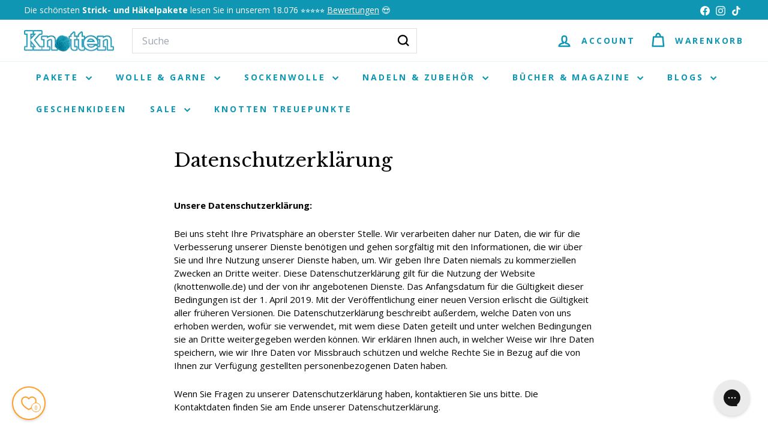

--- FILE ---
content_type: text/html; charset=utf-8
request_url: https://www.knottenwolle.de/apps/sbapi?client_id=4497703025&collection=recommendations&fallback_collection=top_viewed&sku=&block_settings=%7B%22collection_type%22%3A%22recommendations%22%2C%22fallback_collection%22%3A%22top_viewed%22%2C%22title%22%3A%22Tipps%20f%C3%BCr%20dich%22%2C%22heading_size%22%3A%22h1%22%2C%22products_to_show%22%3A5%2C%22columns_desktop%22%3A5%2C%22full_width%22%3Afalse%2C%22enable_desktop_slider%22%3Afalse%2C%22color_scheme%22%3A%22background-1%22%2C%22image_ratio%22%3A%22adapt%22%2C%22show_secondary_image%22%3Afalse%2C%22show_vendor%22%3Afalse%2C%22show_rating%22%3Afalse%2C%22enable_quick_add%22%3Afalse%2C%22columns_mobile%22%3A%222%22%2C%22swipe_on_mobile%22%3Afalse%2C%22padding_top%22%3A36%2C%22padding_bottom%22%3A36%7D&api_version=v2&section=template--23990435774802__1762635675891c1ebb&theme_id=174862565714
body_size: 2287
content:
 <div id="shopbox-data-container-template--23990435774802__1762635675891c1ebb" data-shopbox-products="{&quot;products&quot;:{&quot;feiertags-geschenkpaket&quot;:&quot;https://www.knottenwolle.de/products/feiertags-geschenkpaket?collection=recommendations&position=1&sbclid=productCard&returnedcollection=top_viewed&quot;,&quot;strickpaket-emi-scarf-sinchens-knitwear&quot;:&quot;https://www.knottenwolle.de/products/strickpaket-emi-scarf-sinchens-knitwear?collection=recommendations&position=2&sbclid=productCard&returnedcollection=top_viewed&quot;,&quot;winter-probierpaket-sinchens-knitwear&quot;:&quot;https://www.knottenwolle.de/products/winter-probierpaket-sinchens-knitwear?collection=recommendations&position=3&sbclid=productCard&returnedcollection=top_viewed&quot;,&quot;strickpaket-weihnachten-loop-tanja-steinbach&quot;:&quot;https://www.knottenwolle.de/products/strickpaket-weihnachten-loop-tanja-steinbach?collection=recommendations&position=4&sbclid=productCard&returnedcollection=top_viewed&quot;,&quot;kal-2025-alpaca-air-deken&quot;:&quot;https://www.knottenwolle.de/products/kal-2025-alpaca-air-deken?collection=recommendations&position=5&sbclid=productCard&returnedcollection=top_viewed&quot;,&quot;strickpaket-mea-weste-tanja-steinbach&quot;:&quot;https://www.knottenwolle.de/products/strickpaket-mea-weste-tanja-steinbach?collection=recommendations&position=6&sbclid=productCard&returnedcollection=top_viewed&quot;,&quot;strickpaket-bomba-seelenwarmer&quot;:&quot;https://www.knottenwolle.de/products/strickpaket-bomba-seelenwarmer?collection=recommendations&position=7&sbclid=productCard&returnedcollection=top_viewed&quot;,&quot;de-strickpaket-full-color-schal&quot;:&quot;https://www.knottenwolle.de/products/de-strickpaket-full-color-schal?collection=recommendations&position=8&sbclid=productCard&returnedcollection=top_viewed&quot;},&quot;collection&quot;:&quot;top_viewed&quot;}"></div>

            
            
            
            
            
<style data-shopify>
  
    
  

</style>
<is-land on:visible>
  <div
    id="CollectionSection-template--23990435774802__1762635675891c1ebb"
    data-section-id="template--23990435774802__1762635675891c1ebb"
    data-section-type="collection-template"
  ><div class="page-width text-left">
        <div class="section-header">
          
            <h2 class="section-header__title h1">
              Tipps für dich
            </h2>
          
        </div>
      </div>

    
      <div class="page-width">
        <div
          class="new-grid product-grid"
          

  data-view="xsmall"


        >

<div
  class="
    grid-item grid-product  grid-product-image-breathing-room--false
    
    
  "
>
  <div
    class="product-grid-item"
    data-product-handle="feiertags-geschenkpaket"
    data-product-id="14991244067192"
    data-product-grid-item
  >
    <div class="grid-item__content"><a href="/products/feiertags-geschenkpaket" class="grid-item__link">
        <div class="grid-product__image-wrap">
          <div class="grid-product__tags"><div class="grid-product__tag grid-product__tag--sale">
                


Reduziert


              </div></div><div
              
                style="height: 0; padding-bottom: 133.33333333333334%;"
              
            >


<is-land on:visible data-image-type=""><img src="//www.knottenwolle.de/cdn/shop/files/1_2deb096e-5f47-42e9-ada4-4ff617cd19ed.jpg?v=1768226680&amp;width=1080" alt="" srcset="//www.knottenwolle.de/cdn/shop/files/1_2deb096e-5f47-42e9-ada4-4ff617cd19ed.jpg?v=1768226680&amp;width=360 360w, //www.knottenwolle.de/cdn/shop/files/1_2deb096e-5f47-42e9-ada4-4ff617cd19ed.jpg?v=1768226680&amp;width=540 540w, //www.knottenwolle.de/cdn/shop/files/1_2deb096e-5f47-42e9-ada4-4ff617cd19ed.jpg?v=1768226680&amp;width=720 720w, //www.knottenwolle.de/cdn/shop/files/1_2deb096e-5f47-42e9-ada4-4ff617cd19ed.jpg?v=1768226680&amp;width=900 900w, //www.knottenwolle.de/cdn/shop/files/1_2deb096e-5f47-42e9-ada4-4ff617cd19ed.jpg?v=1768226680&amp;width=1080 1080w" width="1080" height="1440.0" loading="lazy" class="grid-product__image image-element" sizes="30vw" data-animate="fadein">
  

  
  
</is-land>
</div><div class="grid-product__secondary-image small--hide">


<is-land on:visible data-image-type=""><img src="//www.knottenwolle.de/cdn/shop/files/2_818247a3-2be3-4e03-9497-9654963fe77d.jpg?v=1768226685&amp;width=1000" alt="" srcset="//www.knottenwolle.de/cdn/shop/files/2_818247a3-2be3-4e03-9497-9654963fe77d.jpg?v=1768226685&amp;width=360 360w, //www.knottenwolle.de/cdn/shop/files/2_818247a3-2be3-4e03-9497-9654963fe77d.jpg?v=1768226685&amp;width=540 540w, //www.knottenwolle.de/cdn/shop/files/2_818247a3-2be3-4e03-9497-9654963fe77d.jpg?v=1768226685&amp;width=720 720w, //www.knottenwolle.de/cdn/shop/files/2_818247a3-2be3-4e03-9497-9654963fe77d.jpg?v=1768226685&amp;width=1000 1000w" width="1000" height="1333.3333333333333" loading="lazy" class="image-style--square
 image-element" sizes="30vw" data-animate="fadein">
  

  
  
</is-land>
</div></div>

        <div class="grid-item__meta">
          <div class="grid-item__meta-main"><div class="grid-product__title">Valentins-Paket - Garn für 3 Projekte</div></div>
          <div class="grid-item__meta-secondary">
            <div class="grid-product__price"><span class="visually-hidden">
                    


Sonderpreis

</span><span class="grid-product__price--current">
<span aria-hidden="true">128<sup>95 €</sup></span>
<span class="visually-hidden">128,95 €</span>
</span><span class="visually-hidden">
                  


Normaler Preis

</span>
                <span class="grid-product__price--original">
<span aria-hidden="true">149<sup>95 €</sup></span>
<span class="visually-hidden">149,95 €</span>
</span><span class="grid-product__price--savings">
                    



Sparen 14%


                  </span>
              <div class='jdgm-widget jdgm-preview-badge' data-id='14991244067192'><div style='display:none' class='jdgm-prev-badge' data-average-rating='0.00' data-number-of-reviews='0' data-number-of-questions='0'> <span class='jdgm-prev-badge__stars' data-score='0.00' tabindex='0' aria-label='0.00 stars' role='button'> <span class='jdgm-star jdgm--off'></span><span class='jdgm-star jdgm--off'></span><span class='jdgm-star jdgm--off'></span><span class='jdgm-star jdgm--off'></span><span class='jdgm-star jdgm--off'></span> </span> <span class='jdgm-prev-badge__text'> No reviews </span> </div></div>
              
            </div>
          </div></div>
      </a></div>
  </div>
</div>


<div
  class="
    grid-item grid-product  grid-product-image-breathing-room--false
    
    
  "
>
  <div
    class="product-grid-item"
    data-product-handle="strickpaket-emi-scarf-sinchens-knitwear"
    data-product-id="14985838395768"
    data-product-grid-item
  >
    <div class="grid-item__content"><a href="/products/strickpaket-emi-scarf-sinchens-knitwear" class="grid-item__link">
        <div class="grid-product__image-wrap">
          <div class="grid-product__tags"></div><div
              
                style="height: 0; padding-bottom: 133.33333333333334%;"
              
            >


<is-land on:visible data-image-type=""><img src="//www.knottenwolle.de/cdn/shop/files/1_2aef8d6f-eeaa-4612-8b4a-0b0f9001ec96.jpg?v=1763377842&amp;width=1080" alt="" srcset="//www.knottenwolle.de/cdn/shop/files/1_2aef8d6f-eeaa-4612-8b4a-0b0f9001ec96.jpg?v=1763377842&amp;width=360 360w, //www.knottenwolle.de/cdn/shop/files/1_2aef8d6f-eeaa-4612-8b4a-0b0f9001ec96.jpg?v=1763377842&amp;width=540 540w, //www.knottenwolle.de/cdn/shop/files/1_2aef8d6f-eeaa-4612-8b4a-0b0f9001ec96.jpg?v=1763377842&amp;width=720 720w, //www.knottenwolle.de/cdn/shop/files/1_2aef8d6f-eeaa-4612-8b4a-0b0f9001ec96.jpg?v=1763377842&amp;width=900 900w, //www.knottenwolle.de/cdn/shop/files/1_2aef8d6f-eeaa-4612-8b4a-0b0f9001ec96.jpg?v=1763377842&amp;width=1080 1080w" width="1080" height="1440.0" loading="lazy" class="grid-product__image image-element" sizes="30vw" data-animate="fadein">
  

  
  
</is-land>
</div><div class="grid-product__secondary-image small--hide">


<is-land on:visible data-image-type=""><img src="//www.knottenwolle.de/cdn/shop/files/2_4c38375f-992f-4e62-b363-729897ed1441.jpg?v=1763377846&amp;width=1000" alt="" srcset="//www.knottenwolle.de/cdn/shop/files/2_4c38375f-992f-4e62-b363-729897ed1441.jpg?v=1763377846&amp;width=360 360w, //www.knottenwolle.de/cdn/shop/files/2_4c38375f-992f-4e62-b363-729897ed1441.jpg?v=1763377846&amp;width=540 540w, //www.knottenwolle.de/cdn/shop/files/2_4c38375f-992f-4e62-b363-729897ed1441.jpg?v=1763377846&amp;width=720 720w, //www.knottenwolle.de/cdn/shop/files/2_4c38375f-992f-4e62-b363-729897ed1441.jpg?v=1763377846&amp;width=1000 1000w" width="1000" height="1333.3333333333333" loading="lazy" class="image-style--square
 image-element" sizes="30vw" data-animate="fadein">
  

  
  
</is-land>
</div></div>

        <div class="grid-item__meta">
          <div class="grid-item__meta-main"><div class="grid-product__title">Strickpaket Emi Scarf - Sinchens Knitwear</div></div>
          <div class="grid-item__meta-secondary">
            <div class="grid-product__price"><span class="grid-product__price--current">
<span aria-hidden="true">87<sup>60 €</sup></span>
<span class="visually-hidden">87,60 €</span>
</span>
              <div class='jdgm-widget jdgm-preview-badge' data-id='14985838395768'><div style='display:none' class='jdgm-prev-badge' data-average-rating='4.20' data-number-of-reviews='5' data-number-of-questions='0'> <span class='jdgm-prev-badge__stars' data-score='4.20' tabindex='0' aria-label='4.20 stars' role='button'> <span class='jdgm-star jdgm--on'></span><span class='jdgm-star jdgm--on'></span><span class='jdgm-star jdgm--on'></span><span class='jdgm-star jdgm--on'></span><span class='jdgm-star jdgm--off'></span> </span> <span class='jdgm-prev-badge__text'> 5 reviews </span> </div></div>
              
            </div>
          </div></div>
      </a></div>
  </div>
</div>


<div
  class="
    grid-item grid-product  grid-product-image-breathing-room--false
    
    
  "
>
  <div
    class="product-grid-item"
    data-product-handle="winter-probierpaket-sinchens-knitwear"
    data-product-id="14991240462712"
    data-product-grid-item
  >
    <div class="grid-item__content"><a href="/products/winter-probierpaket-sinchens-knitwear" class="grid-item__link">
        <div class="grid-product__image-wrap">
          <div class="grid-product__tags"><div class="grid-product__tag grid-product__tag--sale">
                


Reduziert


              </div></div><div
              
                style="height: 0; padding-bottom: 133.33333333333334%;"
              
            >


<is-land on:visible data-image-type=""><img src="//www.knottenwolle.de/cdn/shop/files/1_237cabe3-0cfc-4c93-9a90-6fe68587b519.jpg?v=1765183566&amp;width=1080" alt="" srcset="//www.knottenwolle.de/cdn/shop/files/1_237cabe3-0cfc-4c93-9a90-6fe68587b519.jpg?v=1765183566&amp;width=360 360w, //www.knottenwolle.de/cdn/shop/files/1_237cabe3-0cfc-4c93-9a90-6fe68587b519.jpg?v=1765183566&amp;width=540 540w, //www.knottenwolle.de/cdn/shop/files/1_237cabe3-0cfc-4c93-9a90-6fe68587b519.jpg?v=1765183566&amp;width=720 720w, //www.knottenwolle.de/cdn/shop/files/1_237cabe3-0cfc-4c93-9a90-6fe68587b519.jpg?v=1765183566&amp;width=900 900w, //www.knottenwolle.de/cdn/shop/files/1_237cabe3-0cfc-4c93-9a90-6fe68587b519.jpg?v=1765183566&amp;width=1080 1080w" width="1080" height="1440.0" loading="lazy" class="grid-product__image image-element" sizes="30vw" data-animate="fadein">
  

  
  
</is-land>
</div><div class="grid-product__secondary-image small--hide">


<is-land on:visible data-image-type=""><img src="//www.knottenwolle.de/cdn/shop/files/2_0780b5f2-bd02-44bc-a416-d65ca1c7c7dd.jpg?v=1765358129&amp;width=1000" alt="" srcset="//www.knottenwolle.de/cdn/shop/files/2_0780b5f2-bd02-44bc-a416-d65ca1c7c7dd.jpg?v=1765358129&amp;width=360 360w, //www.knottenwolle.de/cdn/shop/files/2_0780b5f2-bd02-44bc-a416-d65ca1c7c7dd.jpg?v=1765358129&amp;width=540 540w, //www.knottenwolle.de/cdn/shop/files/2_0780b5f2-bd02-44bc-a416-d65ca1c7c7dd.jpg?v=1765358129&amp;width=720 720w, //www.knottenwolle.de/cdn/shop/files/2_0780b5f2-bd02-44bc-a416-d65ca1c7c7dd.jpg?v=1765358129&amp;width=1000 1000w" width="1000" height="1333.3333333333333" loading="lazy" class="image-style--square
 image-element" sizes="30vw" data-animate="fadein">
  

  
  
</is-land>
</div></div>

        <div class="grid-item__meta">
          <div class="grid-item__meta-main"><div class="grid-product__title">Winter-Probierpaket Sinchens Knitwear - GRATIS Magazin!</div></div>
          <div class="grid-item__meta-secondary">
            <div class="grid-product__price"><span class="grid-product__price--current">

<span aria-hidden="true" class="grid-product__price--from">
  



<span>Ab</span> 156<sup>95 €</sup>


</span>
<span class="visually-hidden">



<span>Ab</span> 156,95 €

</span>
</span><span class="visually-hidden">
                  


Normaler Preis

</span>
                <span class="grid-product__price--original">
<span aria-hidden="true">168<sup>95 €</sup></span>
<span class="visually-hidden">168,95 €</span>
</span><span class="grid-product__price--savings">
                    



Sparen 7%


                  </span>
              <div class='jdgm-widget jdgm-preview-badge' data-id='14991240462712'><div style='display:none' class='jdgm-prev-badge' data-average-rating='5.00' data-number-of-reviews='1' data-number-of-questions='0'> <span class='jdgm-prev-badge__stars' data-score='5.00' tabindex='0' aria-label='5.00 stars' role='button'> <span class='jdgm-star jdgm--on'></span><span class='jdgm-star jdgm--on'></span><span class='jdgm-star jdgm--on'></span><span class='jdgm-star jdgm--on'></span><span class='jdgm-star jdgm--on'></span> </span> <span class='jdgm-prev-badge__text'> 1 review </span> </div></div>
              
            </div>
          </div></div>
      </a></div>
  </div>
</div>


<div
  class="
    grid-item grid-product  grid-product-image-breathing-room--false
    
    
  "
>
  <div
    class="product-grid-item"
    data-product-handle="strickpaket-weihnachten-loop-tanja-steinbach"
    data-product-id="14992036757880"
    data-product-grid-item
  >
    <div class="grid-item__content"><a href="/products/strickpaket-weihnachten-loop-tanja-steinbach" class="grid-item__link">
        <div class="grid-product__image-wrap">
          <div class="grid-product__tags"></div><div
              
                style="height: 0; padding-bottom: 133.33333333333334%;"
              
            >


<is-land on:visible data-image-type=""><img src="//www.knottenwolle.de/cdn/shop/files/1_784073c8-7999-4d50-be37-b02421029549.jpg?v=1765456840&amp;width=1080" alt="" srcset="//www.knottenwolle.de/cdn/shop/files/1_784073c8-7999-4d50-be37-b02421029549.jpg?v=1765456840&amp;width=360 360w, //www.knottenwolle.de/cdn/shop/files/1_784073c8-7999-4d50-be37-b02421029549.jpg?v=1765456840&amp;width=540 540w, //www.knottenwolle.de/cdn/shop/files/1_784073c8-7999-4d50-be37-b02421029549.jpg?v=1765456840&amp;width=720 720w, //www.knottenwolle.de/cdn/shop/files/1_784073c8-7999-4d50-be37-b02421029549.jpg?v=1765456840&amp;width=900 900w, //www.knottenwolle.de/cdn/shop/files/1_784073c8-7999-4d50-be37-b02421029549.jpg?v=1765456840&amp;width=1080 1080w" width="1080" height="1440.0" loading="lazy" class="grid-product__image image-element" sizes="30vw" data-animate="fadein">
  

  
  
</is-land>
</div><div class="grid-product__secondary-image small--hide">


<is-land on:visible data-image-type=""><img src="//www.knottenwolle.de/cdn/shop/files/2_8cf86c4a-96a9-4380-9687-7ba785579d8f.jpg?v=1765456843&amp;width=1000" alt="" srcset="//www.knottenwolle.de/cdn/shop/files/2_8cf86c4a-96a9-4380-9687-7ba785579d8f.jpg?v=1765456843&amp;width=360 360w, //www.knottenwolle.de/cdn/shop/files/2_8cf86c4a-96a9-4380-9687-7ba785579d8f.jpg?v=1765456843&amp;width=540 540w, //www.knottenwolle.de/cdn/shop/files/2_8cf86c4a-96a9-4380-9687-7ba785579d8f.jpg?v=1765456843&amp;width=720 720w, //www.knottenwolle.de/cdn/shop/files/2_8cf86c4a-96a9-4380-9687-7ba785579d8f.jpg?v=1765456843&amp;width=1000 1000w" width="1000" height="1333.3333333333333" loading="lazy" class="image-style--square
 image-element" sizes="30vw" data-animate="fadein">
  

  
  
</is-land>
</div></div>

        <div class="grid-item__meta">
          <div class="grid-item__meta-main"><div class="grid-product__title">Strickpaket Weihnachten Loop - Tanja Steinbach</div></div>
          <div class="grid-item__meta-secondary">
            <div class="grid-product__price"><span class="grid-product__price--current">
<span aria-hidden="true">46<sup>70 €</sup></span>
<span class="visually-hidden">46,70 €</span>
</span>
              <div class='jdgm-widget jdgm-preview-badge' data-id='14992036757880'><div style='display:none' class='jdgm-prev-badge' data-average-rating='5.00' data-number-of-reviews='3' data-number-of-questions='0'> <span class='jdgm-prev-badge__stars' data-score='5.00' tabindex='0' aria-label='5.00 stars' role='button'> <span class='jdgm-star jdgm--on'></span><span class='jdgm-star jdgm--on'></span><span class='jdgm-star jdgm--on'></span><span class='jdgm-star jdgm--on'></span><span class='jdgm-star jdgm--on'></span> </span> <span class='jdgm-prev-badge__text'> 3 reviews </span> </div></div>
              
            </div>
          </div></div>
      </a></div>
  </div>
</div>


<div
  class="
    grid-item grid-product  grid-product-image-breathing-room--false
    
    
  "
>
  <div
    class="product-grid-item"
    data-product-handle="kal-2025-alpaca-air-deken"
    data-product-id="14990248051064"
    data-product-grid-item
  >
    <div class="grid-item__content"><a href="/products/kal-2025-alpaca-air-deken" class="grid-item__link">
        <div class="grid-product__image-wrap">
          <div class="grid-product__tags"></div><div
              
                style="height: 0; padding-bottom: 133.33333333333334%;"
              
            >


<is-land on:visible data-image-type=""><img src="//www.knottenwolle.de/cdn/shop/files/Cozy_Cottage_Blanket_MAL_26_-_product_foto_s.jpg?v=1766069133&amp;width=1080" alt="" srcset="//www.knottenwolle.de/cdn/shop/files/Cozy_Cottage_Blanket_MAL_26_-_product_foto_s.jpg?v=1766069133&amp;width=360 360w, //www.knottenwolle.de/cdn/shop/files/Cozy_Cottage_Blanket_MAL_26_-_product_foto_s.jpg?v=1766069133&amp;width=540 540w, //www.knottenwolle.de/cdn/shop/files/Cozy_Cottage_Blanket_MAL_26_-_product_foto_s.jpg?v=1766069133&amp;width=720 720w, //www.knottenwolle.de/cdn/shop/files/Cozy_Cottage_Blanket_MAL_26_-_product_foto_s.jpg?v=1766069133&amp;width=900 900w, //www.knottenwolle.de/cdn/shop/files/Cozy_Cottage_Blanket_MAL_26_-_product_foto_s.jpg?v=1766069133&amp;width=1080 1080w" width="1080" height="1440.0" loading="lazy" class="grid-product__image image-element" sizes="30vw" data-animate="fadein">
  

  
  
</is-land>
</div><div class="grid-product__secondary-image small--hide">


<is-land on:visible data-image-type=""><img src="//www.knottenwolle.de/cdn/shop/files/1_15d43f7b-6c37-44d3-b577-bf97da78f325.jpg?v=1766069133&amp;width=1000" alt="" srcset="//www.knottenwolle.de/cdn/shop/files/1_15d43f7b-6c37-44d3-b577-bf97da78f325.jpg?v=1766069133&amp;width=360 360w, //www.knottenwolle.de/cdn/shop/files/1_15d43f7b-6c37-44d3-b577-bf97da78f325.jpg?v=1766069133&amp;width=540 540w, //www.knottenwolle.de/cdn/shop/files/1_15d43f7b-6c37-44d3-b577-bf97da78f325.jpg?v=1766069133&amp;width=720 720w, //www.knottenwolle.de/cdn/shop/files/1_15d43f7b-6c37-44d3-b577-bf97da78f325.jpg?v=1766069133&amp;width=1000 1000w" width="1000" height="1333.3333333333333" loading="lazy" class="image-style--square
 image-element" sizes="30vw" data-animate="fadein">
  

  
  
</is-land>
</div></div>

        <div class="grid-item__meta">
          <div class="grid-item__meta-main"><div class="grid-product__title">Cozy Cottage Blanket - KAL/CAL 2026</div></div>
          <div class="grid-item__meta-secondary">
            <div class="grid-product__price"><span class="grid-product__price--current">

<span aria-hidden="true" class="grid-product__price--from">
  



<span>Ab</span> 109<sup>95 €</sup>


</span>
<span class="visually-hidden">



<span>Ab</span> 109,95 €

</span>
</span>
              <div class='jdgm-widget jdgm-preview-badge' data-id='14990248051064'><div style='display:none' class='jdgm-prev-badge' data-average-rating='0.00' data-number-of-reviews='0' data-number-of-questions='0'> <span class='jdgm-prev-badge__stars' data-score='0.00' tabindex='0' aria-label='0.00 stars' role='button'> <span class='jdgm-star jdgm--off'></span><span class='jdgm-star jdgm--off'></span><span class='jdgm-star jdgm--off'></span><span class='jdgm-star jdgm--off'></span><span class='jdgm-star jdgm--off'></span> </span> <span class='jdgm-prev-badge__text'> No reviews </span> </div></div>
              
            </div>
          </div></div>
      </a></div>
  </div>
</div>


<div
  class="
    grid-item grid-product medium-up--hide grid-product-image-breathing-room--false
    
    
  "
>
  <div
    class="product-grid-item"
    data-product-handle="strickpaket-mea-weste-tanja-steinbach"
    data-product-id="14967762747768"
    data-product-grid-item
  >
    <div class="grid-item__content"><a href="/products/strickpaket-mea-weste-tanja-steinbach" class="grid-item__link">
        <div class="grid-product__image-wrap">
          <div class="grid-product__tags"></div><div
              
                style="height: 0; padding-bottom: 133.33333333333334%;"
              
            >


<is-land on:visible data-image-type=""><img src="//www.knottenwolle.de/cdn/shop/files/1_f4405875-442f-4959-a220-d4c3bfed0514.jpg?v=1758526459&amp;width=1080" alt="" srcset="//www.knottenwolle.de/cdn/shop/files/1_f4405875-442f-4959-a220-d4c3bfed0514.jpg?v=1758526459&amp;width=360 360w, //www.knottenwolle.de/cdn/shop/files/1_f4405875-442f-4959-a220-d4c3bfed0514.jpg?v=1758526459&amp;width=540 540w, //www.knottenwolle.de/cdn/shop/files/1_f4405875-442f-4959-a220-d4c3bfed0514.jpg?v=1758526459&amp;width=720 720w, //www.knottenwolle.de/cdn/shop/files/1_f4405875-442f-4959-a220-d4c3bfed0514.jpg?v=1758526459&amp;width=900 900w, //www.knottenwolle.de/cdn/shop/files/1_f4405875-442f-4959-a220-d4c3bfed0514.jpg?v=1758526459&amp;width=1080 1080w" width="1080" height="1440.0" loading="lazy" class="grid-product__image image-element" sizes="30vw" data-animate="fadein">
  

  
  
</is-land>
</div><div class="grid-product__secondary-image small--hide">


<is-land on:visible data-image-type=""><img src="//www.knottenwolle.de/cdn/shop/files/3_b2968358-a943-4498-9e6b-0db65428ba11.jpg?v=1760953992&amp;width=1000" alt="" srcset="//www.knottenwolle.de/cdn/shop/files/3_b2968358-a943-4498-9e6b-0db65428ba11.jpg?v=1760953992&amp;width=360 360w, //www.knottenwolle.de/cdn/shop/files/3_b2968358-a943-4498-9e6b-0db65428ba11.jpg?v=1760953992&amp;width=540 540w, //www.knottenwolle.de/cdn/shop/files/3_b2968358-a943-4498-9e6b-0db65428ba11.jpg?v=1760953992&amp;width=720 720w, //www.knottenwolle.de/cdn/shop/files/3_b2968358-a943-4498-9e6b-0db65428ba11.jpg?v=1760953992&amp;width=1000 1000w" width="1000" height="1333.3333333333333" loading="lazy" class="image-style--square
 image-element" sizes="30vw" data-animate="fadein">
  

  
  
</is-land>
</div></div>

        <div class="grid-item__meta">
          <div class="grid-item__meta-main"><div class="grid-product__title">Strickpaket Mae Weste - Tanja Steinbach</div></div>
          <div class="grid-item__meta-secondary">
            <div class="grid-product__price"><span class="grid-product__price--current">

<span aria-hidden="true" class="grid-product__price--from">
  



<span>Ab</span> 57<sup>65 €</sup>


</span>
<span class="visually-hidden">



<span>Ab</span> 57,65 €

</span>
</span>
              <div class='jdgm-widget jdgm-preview-badge' data-id='14967762747768'><div style='display:none' class='jdgm-prev-badge' data-average-rating='5.00' data-number-of-reviews='8' data-number-of-questions='0'> <span class='jdgm-prev-badge__stars' data-score='5.00' tabindex='0' aria-label='5.00 stars' role='button'> <span class='jdgm-star jdgm--on'></span><span class='jdgm-star jdgm--on'></span><span class='jdgm-star jdgm--on'></span><span class='jdgm-star jdgm--on'></span><span class='jdgm-star jdgm--on'></span> </span> <span class='jdgm-prev-badge__text'> 8 reviews </span> </div></div>
              
            </div>
          </div></div>
      </a></div>
  </div>
</div>
</div>
      </div>
    
  </div>
</is-land>

--- FILE ---
content_type: text/html; charset=utf-8
request_url: https://www.knottenwolle.de/?section_id=cart-ajax
body_size: -338
content:
<div id="shopify-section-cart-ajax" class="shopify-section">

<div
  class="cart__items"
  data-count="0"
>
  
</div>

<div class="cart__discounts text-right hide">
  <div>
    
  </div>
</div>

<div class="cart__subtotal">
<span aria-hidden="true">0<sup>00 €</sup></span>
<span class="visually-hidden">0,00 €</span>
</div>

<span class="cart-link__bubble">
  <span class="cart-link__bubble-num">0</span>
</span>

</div>

--- FILE ---
content_type: application/javascript
request_url: https://cdn.appmate.io/themecode/knotten-de/main/collection-buttons.js?v=1698131509022342
body_size: -228
content:
export function inject({theme:e}){e.watch({selector:".grid-item__content a[href*='/products']"},t=>{t.insertAfter(e.createComponent("wishlist-button-collection",{dataset:{productHandle:e.getProductHandle(t.element.href),variantId:e.getVariantId(t.element.href)},props:{showIcon:!0,showText:!1,floating:{reference:t.closest(".grid-item__content"),position:{placement:"top-end",inset:!0}}}}))})}
